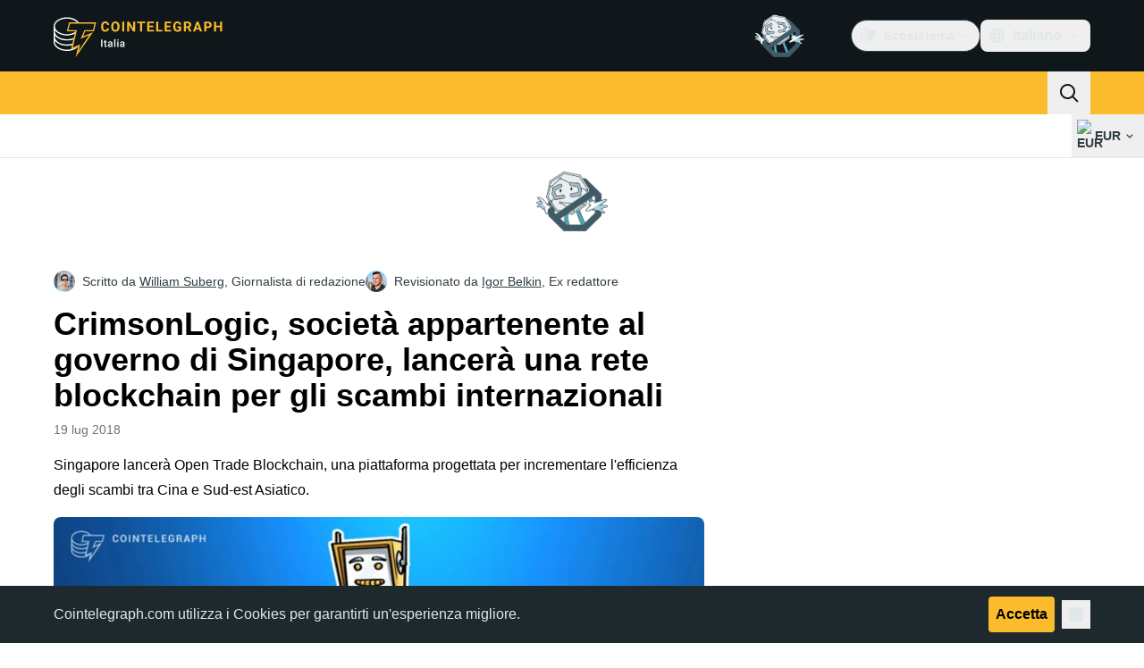

--- FILE ---
content_type: text/javascript; charset=utf-8
request_url: https://it.cointelegraph.com/_duck/ducklings/DbvZDLYC.js
body_size: 1571
content:
import{cb as L,R as w,b9 as v,aT as I,e as c,b as y,L as N,aa as E,y as S,ab as T,ad as B,ac as k,ae as x,A as z,d as D,cc as F,l as f,g as M,c as g,o as d,as as b,C as R,E as C,F as a,ao as l,n as A,D as V,ay as O,Y as q,at as U}from"./C515-5gH.js";import{s as Z}from"./Ch74_plz.js";import{_ as G}from"./rUA9FYR5.js";try{let e=typeof window<"u"?window:typeof global<"u"?global:typeof globalThis<"u"?globalThis:typeof self<"u"?self:{},t=new e.Error().stack;t&&(e._sentryDebugIds=e._sentryDebugIds||{},e._sentryDebugIds[t]="a76af655-42a5-4654-9c0d-3ad01f682e5d",e._sentryDebugIdIdentifier="sentry-dbid-a76af655-42a5-4654-9c0d-3ad01f682e5d")}catch{}const W=L("/_duck/img/graphics/newsletter-widget-icon.png"),h=w(`
    fragment NewsletterConfig on NewslettersConfig {
        subscriptionId
        title
        subheading
        description
        code
        image
    }
`),H=w(`
        query NewsletterConfig($short: String) {
            locale(short: $short) {
                newsletters {
                    ...NewsletterConfig
                }
            }
        }
    `,[h]),p={fr:["64411716475159567"],tr:["64411708903392544"],br:["64411697250567223"],jp:["64411679043093907"],es:["64411660889097247"],ar:["64411626602759420"],de:["64411650431649306"],it:["64411670411216869"],cn:["64411637750171353"],en:["63518551307192135","63518563605939751"]},Y=e=>{var s;const t=[];for(const n of((s=e==null?void 0:e.locale)==null?void 0:s.newsletters)||[]){const r=v(h,n);r&&t.push(r)}return t},J=e=>e.map(t=>t.subscriptionId),K=(e,t)=>{for(const s of e)if(s.code===t)return s;return null},X=(e,t)=>{const s=[];for(const n of e)n.code===t&&s.push(n.subscriptionId);return s},_=e=>p[e]||p.en||[],ee=()=>{const e=I({query:H,pause:!1});return{all:()=>Y(c(e.data)),isLoading:()=>c(e.fetching)}},te=e=>{const t=y(),s=N(!1);return{schema:E(S({email:T(z(),x(),k(),B())}),{message:()=>t.t("in.article.subscription.form.error.invalidEmail")}),initialValues:{email:""},complete:s,submit:async(u,i)=>{try{await Z({email:u.email,listIds:c(e)}),s.value=!0}catch(o){throw i.setErrors({email:t.t("in.article.subscription.form.error.submit")}),o}}}},$=["innerHTML"],se=D({inheritAttrs:!1,__name:"NewsletterSubscriptionFormSubmitButton",props:{variant:{},size:{},state:{}},setup(e){const t=y(),s=F(),n=f(()=>e.variant==="suffix"&&e.size==="md"?"sm":e.variant==="suffix"&&e.size==="lg"||e.variant==="suffix"?"md":e.size),r=f(()=>{switch(e.variant){case"suffix":return"default";default:case"default":return"lg"}}),m=f(()=>({"w-24":e.variant==="suffix"&&e.state==="pending","w-full tablet:w-48":e.variant==="default"&&e.state==="idle","w-full tablet:w-24":e.variant==="default"&&e.state==="pending"})),u=f(()=>({...M({clickable:!1,size:c(n),round:c(r),variant:"primary",color:"primary"}),...c(m),"pointer-events-none":!0}));return(i,o)=>(d(),g(U,null,[i.state==="complete"?(d(),g("span",C({key:0,class:a(u)},a(s),{"data-testid":"footer-subscribe-notification"}),[o[0]||(o[0]=l("svg",{fill:"none",height:"24",viewBox:"0 0 24 24",width:"24",xmlns:"http://www.w3.org/2000/svg"},[l("path",{"clip-rule":"evenodd",d:"M22 12C22 17.5228 17.5228 22 12 22C6.47715 22 2 17.5228 2 12C2 6.47715 6.47715 2 12 2C17.5228 2 22 6.47715 22 12ZM17.4563 8.48746C17.6056 8.25517 17.5384 7.94581 17.3061 7.79649L16.4649 7.25573C16.2326 7.1064 15.9232 7.17366 15.7739 7.40594L10.7706 15.1889L7.97013 11.9216C7.79042 11.7119 7.47477 11.6877 7.26511 11.8674L6.50585 12.5182C6.29619 12.6979 6.27191 13.0135 6.45162 13.2232L9.89312 17.2383C10.4451 17.8823 11.4617 17.8124 11.9203 17.0989L17.4563 8.48746Z",fill:"black","fill-rule":"evenodd"})],-1)),l("span",{class:A({"text-nowrap":!0,"ms-2":i.variant==="default"}),innerHTML:a(t).t("in.article.subscription.form.complete")},null,10,$)],16)):b("",!0),i.state==="pending"?(d(),g("span",C({key:1,class:a(u)},a(s)),o[1]||(o[1]=[l("svg",{class:"animate-spin",fill:"none",height:"24",viewBox:"0 0 24 24",width:"24",xmlns:"http://www.w3.org/2000/svg"},[l("path",{d:"M3.51689 7.75949C3.32596 7.56857 3.00467 7.61792 2.89286 7.86369C2.31942 9.12426 2 10.5248 2 12C2 17.5228 6.47715 22 12 22C13.4752 22 14.8757 21.6806 16.1363 21.1071C16.3821 20.9953 16.4314 20.674 16.2405 20.4831L15.4582 19.7008C15.2564 19.499 14.9533 19.4427 14.6844 19.5385C13.8453 19.8373 12.9417 20 12 20C7.58172 20 4 16.4183 4 12C4 11.0583 4.1627 10.1547 4.46152 9.31556C4.55726 9.04671 4.50095 8.74356 4.29916 8.54176L3.51689 7.75949Z",fill:"black"}),l("path",{d:"M19.7009 15.4582C19.4991 15.2564 19.4428 14.9532 19.5385 14.6844C19.8373 13.8453 20 12.9417 20 12C20 7.58172 16.4183 4 12 4C11.0583 4 10.1547 4.16269 9.3156 4.4615C9.04676 4.55724 8.74361 4.50093 8.54181 4.29914L7.75954 3.51687C7.56862 3.32594 7.61797 3.00464 7.86374 2.89284C9.1243 2.31941 10.5248 2 12 2C17.5228 2 22 6.47715 22 12C22 13.4752 21.6806 14.8757 21.1072 16.1363C20.9954 16.382 20.6741 16.4314 20.4831 16.2405L19.7009 15.4582Z",fill:"black"})],-1)]),16)):b("",!0),i.state==="idle"?(d(),R(a(G),C({key:2,size:a(n),round:a(r),class:[a(m),"shrink-0"],color:"primary",type:"submit",variant:"primary",tabindex:"-1","data-testid":"footer-subscribe-submit-button"},a(s)),{default:V(()=>[O(q(a(t).t("in.article.subscription.form.btn.label")),1)]),_:1},16,["size","round","class"])):b("",!0)],64))}});export{se as _,te as a,K as b,W as c,X as f,_ as g,J as t,ee as u};


--- FILE ---
content_type: text/javascript; charset=utf-8
request_url: https://it.cointelegraph.com/_duck/ducklings/Cos7-Kni.js
body_size: -781
content:
import{b as a,G as o,e as l}from"./C515-5gH.js";try{let e=typeof window<"u"?window:typeof global<"u"?global:typeof globalThis<"u"?globalThis:typeof self<"u"?self:{},t=new e.Error().stack;t&&(e._sentryDebugIds=e._sentryDebugIds||{},e._sentryDebugIds[t]="53927ddc-36aa-4167-ba84-0a56378293f1",e._sentryDebugIdIdentifier="sentry-dbid-53927ddc-36aa-4167-ba84-0a56378293f1")}catch{}const n="USD",f=()=>{const e=a();return o("fiatSymbol",{default:()=>l(e.localeProperties).defaultFiatCode||n})};export{f as u};


--- FILE ---
content_type: text/javascript; charset=utf-8
request_url: https://it.cointelegraph.com/_duck/ducklings/CVk2ugEc.js
body_size: 2663
content:
import{a2 as q,d as w,L as S,l as M,a3 as J,_ as R,N as Y,a1 as Z,a4 as G,b1 as X,c as $,C as B,o as P,F as T,n as _,az as L,Y as N,D as k,ao as O,a8 as A,ay as ee,aC as te,at as ae,aw as ne,e as le}from"./C515-5gH.js";import"./D6a-1yrU.js";import{g as U}from"./C5HMAuj1.js";import{getHeaderMenuButtonClasses as j,getHeaderPopoverClasses as re,getHeaderDropdownItemClasses as oe}from"./C72pWAq8.js";import{o as g,u as se,A as C,i as F,s as ue,a as v,N as V}from"./DCz2WfaA.js";import{w as ie}from"./6GVFCf4o.js";import{f as de,c as I,p as ce,u as fe}from"./VNG9ONmu.js";import{i as me,w as pe,h as ve,v as ge,N as K,_ as z,O as be}from"./Cnh1WxVv.js";import{t as Ie,i as D,l as he}from"./BOVh_I-S.js";try{let a=typeof window<"u"?window:typeof global<"u"?global:typeof globalThis<"u"?globalThis:typeof self<"u"?self:{},d=new a.Error().stack;d&&(a._sentryDebugIds=a._sentryDebugIds||{},a._sentryDebugIds[d]="6a2f5f67-c183-44e0-b1c2-747472180f02",a._sentryDebugIdIdentifier="sentry-dbid-6a2f5f67-c183-44e0-b1c2-747472180f02")}catch{}function ye({container:a,accept:d,walk:f,enabled:m}){q(()=>{let p=a.value;if(!p||m!==void 0&&!m.value)return;let n=me(a);if(!n)return;let e=Object.assign(l=>d(l),{acceptNode:d}),s=n.createTreeWalker(p,NodeFilter.SHOW_ELEMENT,e,!1);for(;s.nextNode();)f(s.currentNode)})}var Te=(a=>(a[a.Open=0]="Open",a[a.Closed=1]="Closed",a))(Te||{}),Se=(a=>(a[a.Pointer=0]="Pointer",a[a.Other=1]="Other",a))(Se||{});function Me(a){requestAnimationFrame(()=>requestAnimationFrame(a))}let W=Symbol("MenuContext");function E(a){let d=G(W,null);if(d===null){let f=new Error(`<${a} /> is missing a parent <Menu /> component.`);throw Error.captureStackTrace&&Error.captureStackTrace(f,E),f}return d}let Re=w({name:"Menu",props:{as:{type:[Object,String],default:"template"}},setup(a,{slots:d,attrs:f}){let m=S(1),p=S(null),n=S(null),e=S([]),s=S(""),l=S(null),h=S(1);function y(t=o=>o){let o=l.value!==null?e.value[l.value]:null,r=be(t(e.value.slice()),b=>g(b.dataRef.domRef)),i=o?r.indexOf(o):null;return i===-1&&(i=null),{items:r,activeItemIndex:i}}let u={menuState:m,buttonRef:p,itemsRef:n,items:e,searchQuery:s,activeItemIndex:l,activationTrigger:h,closeMenu:()=>{m.value=1,l.value=null},openMenu:()=>m.value=0,goToItem(t,o,r){let i=y(),b=de(t===I.Specific?{focus:I.Specific,id:o}:{focus:t},{resolveItems:()=>i.items,resolveActiveIndex:()=>i.activeItemIndex,resolveId:c=>c.id,resolveDisabled:c=>c.dataRef.disabled});s.value="",l.value=b,h.value=r??1,e.value=i.items},search(t){let o=s.value!==""?0:1;s.value+=t.toLowerCase();let r=(l.value!==null?e.value.slice(l.value+o).concat(e.value.slice(0,l.value+o)):e.value).find(b=>b.dataRef.textValue.startsWith(s.value)&&!b.dataRef.disabled),i=r?e.value.indexOf(r):-1;i===-1||i===l.value||(l.value=i,h.value=1)},clearSearch(){s.value=""},registerItem(t,o){let r=y(i=>[...i,{id:t,dataRef:o}]);e.value=r.items,l.value=r.activeItemIndex,h.value=1},unregisterItem(t){let o=y(r=>{let i=r.findIndex(b=>b.id===t);return i!==-1&&r.splice(i,1),r});e.value=o.items,l.value=o.activeItemIndex,h.value=1}};return ie([p,n],(t,o)=>{var r;u.closeMenu(),pe(o,ve.Loose)||(t.preventDefault(),(r=g(p))==null||r.focus())},M(()=>m.value===0)),J(W,u),Ie(M(()=>se(m.value,{0:D.Open,1:D.Closed}))),()=>{let t={open:m.value===0,close:u.closeMenu};return C({ourProps:{},theirProps:a,slot:t,slots:d,attrs:f,name:"Menu"})}}}),ke=w({name:"MenuButton",props:{disabled:{type:Boolean,default:!1},as:{type:[Object,String],default:"button"},id:{type:String,default:null}},setup(a,{attrs:d,slots:f,expose:m}){var p;let n=(p=a.id)!=null?p:`headlessui-menu-button-${F()}`,e=E("MenuButton");m({el:e.buttonRef,$el:e.buttonRef});function s(u){switch(u.key){case v.Space:case v.Enter:case v.ArrowDown:u.preventDefault(),u.stopPropagation(),e.openMenu(),R(()=>{var t;(t=g(e.itemsRef))==null||t.focus({preventScroll:!0}),e.goToItem(I.First)});break;case v.ArrowUp:u.preventDefault(),u.stopPropagation(),e.openMenu(),R(()=>{var t;(t=g(e.itemsRef))==null||t.focus({preventScroll:!0}),e.goToItem(I.Last)});break}}function l(u){switch(u.key){case v.Space:u.preventDefault();break}}function h(u){a.disabled||(e.menuState.value===0?(e.closeMenu(),R(()=>{var t;return(t=g(e.buttonRef))==null?void 0:t.focus({preventScroll:!0})})):(u.preventDefault(),e.openMenu(),Me(()=>{var t;return(t=g(e.itemsRef))==null?void 0:t.focus({preventScroll:!0})})))}let y=ue(M(()=>({as:a.as,type:d.type})),e.buttonRef);return()=>{var u;let t={open:e.menuState.value===0},{...o}=a,r={ref:e.buttonRef,id:n,type:y.value,"aria-haspopup":"menu","aria-controls":(u=g(e.itemsRef))==null?void 0:u.id,"aria-expanded":e.menuState.value===0,onKeydown:s,onKeyup:l,onClick:h};return C({ourProps:r,theirProps:o,slot:t,attrs:d,slots:f,name:"MenuButton"})}}}),we=w({name:"MenuItems",props:{as:{type:[Object,String],default:"div"},static:{type:Boolean,default:!1},unmount:{type:Boolean,default:!0},id:{type:String,default:null}},setup(a,{attrs:d,slots:f,expose:m}){var p;let n=(p=a.id)!=null?p:`headlessui-menu-items-${F()}`,e=E("MenuItems"),s=S(null);m({el:e.itemsRef,$el:e.itemsRef}),ye({container:M(()=>g(e.itemsRef)),enabled:M(()=>e.menuState.value===0),accept(t){return t.getAttribute("role")==="menuitem"?NodeFilter.FILTER_REJECT:t.hasAttribute("role")?NodeFilter.FILTER_SKIP:NodeFilter.FILTER_ACCEPT},walk(t){t.setAttribute("role","none")}});function l(t){var o;switch(s.value&&clearTimeout(s.value),t.key){case v.Space:if(e.searchQuery.value!=="")return t.preventDefault(),t.stopPropagation(),e.search(t.key);case v.Enter:if(t.preventDefault(),t.stopPropagation(),e.activeItemIndex.value!==null){let r=e.items.value[e.activeItemIndex.value];(o=g(r.dataRef.domRef))==null||o.click()}e.closeMenu(),z(g(e.buttonRef));break;case v.ArrowDown:return t.preventDefault(),t.stopPropagation(),e.goToItem(I.Next);case v.ArrowUp:return t.preventDefault(),t.stopPropagation(),e.goToItem(I.Previous);case v.Home:case v.PageUp:return t.preventDefault(),t.stopPropagation(),e.goToItem(I.First);case v.End:case v.PageDown:return t.preventDefault(),t.stopPropagation(),e.goToItem(I.Last);case v.Escape:t.preventDefault(),t.stopPropagation(),e.closeMenu(),R(()=>{var r;return(r=g(e.buttonRef))==null?void 0:r.focus({preventScroll:!0})});break;case v.Tab:t.preventDefault(),t.stopPropagation(),e.closeMenu(),R(()=>ge(g(e.buttonRef),t.shiftKey?K.Previous:K.Next));break;default:t.key.length===1&&(e.search(t.key),s.value=setTimeout(()=>e.clearSearch(),350));break}}function h(t){switch(t.key){case v.Space:t.preventDefault();break}}let y=he(),u=M(()=>y!==null?(y.value&D.Open)===D.Open:e.menuState.value===0);return()=>{var t,o;let r={open:e.menuState.value===0},{...i}=a,b={"aria-activedescendant":e.activeItemIndex.value===null||(t=e.items.value[e.activeItemIndex.value])==null?void 0:t.id,"aria-labelledby":(o=g(e.buttonRef))==null?void 0:o.id,id:n,onKeydown:l,onKeyup:h,role:"menu",tabIndex:0,ref:e.itemsRef};return C({ourProps:b,theirProps:i,slot:r,attrs:d,slots:f,features:V.RenderStrategy|V.Static,visible:u.value,name:"MenuItems"})}}}),xe=w({name:"MenuItem",inheritAttrs:!1,props:{as:{type:[Object,String],default:"template"},disabled:{type:Boolean,default:!1},id:{type:String,default:null}},setup(a,{slots:d,attrs:f,expose:m}){var p;let n=(p=a.id)!=null?p:`headlessui-menu-item-${F()}`,e=E("MenuItem"),s=S(null);m({el:s,$el:s});let l=M(()=>e.activeItemIndex.value!==null?e.items.value[e.activeItemIndex.value].id===n:!1),h=ce(s),y=M(()=>({disabled:a.disabled,get textValue(){return h()},domRef:s}));Y(()=>e.registerItem(n,y)),Z(()=>e.unregisterItem(n)),q(()=>{e.menuState.value===0&&l.value&&e.activationTrigger.value!==0&&R(()=>{var c,x;return(x=(c=g(s))==null?void 0:c.scrollIntoView)==null?void 0:x.call(c,{block:"nearest"})})});function u(c){if(a.disabled)return c.preventDefault();e.closeMenu(),z(g(e.buttonRef))}function t(){if(a.disabled)return e.goToItem(I.Nothing);e.goToItem(I.Specific,n)}let o=fe();function r(c){o.update(c)}function i(c){o.wasMoved(c)&&(a.disabled||l.value||e.goToItem(I.Specific,n,0))}function b(c){o.wasMoved(c)&&(a.disabled||l.value&&e.goToItem(I.Nothing))}return()=>{let{disabled:c,...x}=a,Q={active:l.value,disabled:c,close:e.closeMenu};return C({ourProps:{id:n,ref:s,role:"menuitem",tabIndex:c===!0?void 0:-1,"aria-disabled":c===!0?!0:void 0,onClick:u,onFocus:t,onPointerenter:r,onMouseenter:r,onPointermove:i,onMousemove:i,onPointerleave:b,onMouseleave:b},theirProps:{...f,...x},slot:Q,attrs:f,slots:d,name:"MenuItem"})}}});const H=()=>navigator.maxTouchPoints>0,Pe=["href","rel","target","data-gtm-locator"],_e=["onMouseleave"],De=["href","target","rel"],Ue=w({__name:"NavbarMenuItem",props:{item:{},index:{}},setup(a){const d=X("menuButton");let f;const m=()=>{var s;if(H())return;clearTimeout(f);const n=(s=le(d))==null?void 0:s.$el,e=document.querySelector('[type="button"][aria-haspopup="menu"][aria-expanded="true"]');(n==null?void 0:n.ariaExpanded)==="false"&&(e==null||e.click(),n.click())},p=n=>{H()||(clearTimeout(f),f=setTimeout(n,150))};return(n,e)=>n.item.getChildren().length===0?(P(),$("a",{key:0,class:_(T(j)("lg")),href:n.item.getUrl(),rel:T(L)(n.item.getUrl()),target:U(n.item),"data-gtm-locator":`main_menu_head_${n.index}`,"data-testid":"menu-item"},N(n.item.getTitle()),11,Pe)):(P(),B(T(Re),{key:1},{default:k(({close:s})=>[O("div",{class:"relative",onMouseenter:m,onMouseleave:l=>p(s)},[A(T(ke),{ref:"menuButton",class:_(["cursor-default text-base text-ct-ds-fg-strong",T(j)("lg")]),"data-gtm-locator":`main_menu_head_${n.index}`,"data-testid":"menu-item"},{default:k(()=>[ee(N(n.item.getTitle()),1)]),_:1},8,["class","data-gtm-locator"]),A(te,{enterFromClass:"transform opacity-0 ease-in",enterActiveClass:"transition",leaveActiveClass:"transition",leaveToClass:"transform opacity-0 ease-out"},{default:k(()=>[A(T(we),{"data-ct-theme":"light",class:"absolute z-20 bg-transparent pt-2 focus:outline-none","data-testid":"sub-menu-items"},{default:k(()=>[O("div",{class:_([T(re)(),"!mt-0"])},[(P(!0),$(ae,null,ne(n.item.getChildren(),l=>(P(),B(T(xe),{key:l.getId(),class:_([T(oe)("lg"),"block whitespace-nowrap text-base text-ct-ds-fg-default"]),"data-gtm-locator":`main_menu_head_${n.index}_${l.getTitle()}`},{default:k(()=>[O("a",{href:l.getUrl(),target:U(l),rel:T(L)(l.getUrl()),"data-testid":"sub-menu-item"},N(l.getTitle()),9,De)]),_:2},1032,["class","data-gtm-locator"]))),128))],2)]),_:1})]),_:1})],40,_e)]),_:1}))}});export{Ue as _};


--- FILE ---
content_type: text/javascript; charset=utf-8
request_url: https://it.cointelegraph.com/_duck/ducklings/wE-S1Y_c.js
body_size: -742
content:
import{d as n,r as s}from"./CrX3UDWb.js";import"./C515-5gH.js";try{let e=typeof window<"u"?window:typeof global<"u"?global:typeof globalThis<"u"?globalThis:typeof self<"u"?self:{},r=new e.Error().stack;r&&(e._sentryDebugIds=e._sentryDebugIds||{},e._sentryDebugIds[r]="13467b05-38ae-47a2-8ba1-5828f73db0b7",e._sentryDebugIdIdentifier="sentry-dbid-13467b05-38ae-47a2-8ba1-5828f73db0b7")}catch{}const g=e=>(e=n(e),s(`/images/logo/${e}.png`)),o=e=>s(`/images/logo/memecurrencies/${e}.png`),d=(e,r)=>(e=n(e),r=n(r),s(`/images/chart/weekly/${e}-${r}.svg`));export{o as a,d as b,g};


--- FILE ---
content_type: text/javascript; charset=utf-8
request_url: https://it.cointelegraph.com/_duck/ducklings/DMZyZfvh.js
body_size: 10824
content:
import{d as Et,t as Xe,aI as Qt,bn as Zt,l as E,a4 as Ft,e as y,L as Z,k as Te,F as w,N as wt,aD as Me,b8 as ye,bo as en,aJ as tn,aR as Be,a2 as nn,_ as re,M as rn,a3 as Qe,bp as ln,bq as an,br as un,bs as on,H as sn,C as cn,o as dn,D as fn,r as vn,bt as mn,bu as hn}from"./C515-5gH.js";try{let e=typeof window<"u"?window:typeof global<"u"?global:typeof globalThis<"u"?globalThis:typeof self<"u"?self:{},t=new e.Error().stack;t&&(e._sentryDebugIds=e._sentryDebugIds||{},e._sentryDebugIds[t]="355cdd9d-749e-4010-afe8-15ad89bc69cb",e._sentryDebugIdIdentifier="sentry-dbid-355cdd9d-749e-4010-afe8-15ad89bc69cb")}catch{}/**
  * vee-validate v4.14.7
  * (c) 2024 Abdelrahman Awad
  * @license MIT
  */function H(e){return typeof e=="function"}function Pt(e){return e==null}const be=e=>e!==null&&!!e&&typeof e=="object"&&!Array.isArray(e);function lt(e){return Number(e)>=0}function yn(e){const t=parseFloat(e);return isNaN(t)?e:t}function bn(e){return typeof e=="object"&&e!==null}function gn(e){return e==null?e===void 0?"[object Undefined]":"[object Null]":Object.prototype.toString.call(e)}function ft(e){if(!bn(e)||gn(e)!=="[object Object]")return!1;if(Object.getPrototypeOf(e)===null)return!0;let t=e;for(;Object.getPrototypeOf(t)!==null;)t=Object.getPrototypeOf(t);return Object.getPrototypeOf(e)===t}function Ae(e,t){return Object.keys(t).forEach(n=>{if(ft(t[n])&&ft(e[n])){e[n]||(e[n]={}),Ae(e[n],t[n]);return}e[n]=t[n]}),e}function _e(e){const t=e.split(".");if(!t.length)return"";let n=String(t[0]);for(let r=1;r<t.length;r++){if(lt(t[r])){n+=`[${t[r]}]`;continue}n+=`.${t[r]}`}return n}const pn={};function On(e){return pn[e]}function vt(e,t,n){typeof n.value=="object"&&(n.value=A(n.value)),!n.enumerable||n.get||n.set||!n.configurable||!n.writable||t==="__proto__"?Object.defineProperty(e,t,n):e[t]=n.value}function A(e){if(typeof e!="object")return e;var t=0,n,r,a,u=Object.prototype.toString.call(e);if(u==="[object Object]"?a=Object.create(e.__proto__||null):u==="[object Array]"?a=Array(e.length):u==="[object Set]"?(a=new Set,e.forEach(function(c){a.add(A(c))})):u==="[object Map]"?(a=new Map,e.forEach(function(c,s){a.set(A(s),A(c))})):u==="[object Date]"?a=new Date(+e):u==="[object RegExp]"?a=new RegExp(e.source,e.flags):u==="[object DataView]"?a=new e.constructor(A(e.buffer)):u==="[object ArrayBuffer]"?a=e.slice(0):u.slice(-6)==="Array]"&&(a=new e.constructor(e)),a){for(r=Object.getOwnPropertySymbols(e);t<r.length;t++)vt(a,r[t],Object.getOwnPropertyDescriptor(e,r[t]));for(t=0,r=Object.getOwnPropertyNames(e);t<r.length;t++)Object.hasOwnProperty.call(a,n=r[t])&&a[n]===e[n]||vt(a,n,Object.getOwnPropertyDescriptor(e,n))}return a||e}const Ee=Symbol("vee-validate-form"),Vn=Symbol("vee-validate-form-context"),It=Symbol("vee-validate-field-instance"),mt=Symbol("Default empty value"),Sn=typeof window<"u";function Ze(e){return H(e)&&!!e.__locatorRef}function ee(e){return!!e&&H(e.parse)&&e.__type==="VVTypedSchema"}function Ne(e){return!!e&&H(e.validate)}function Ct(e){return e==="checkbox"||e==="radio"}function _n(e){return be(e)||Array.isArray(e)}function jn(e){return Array.isArray(e)?e.length===0:be(e)&&Object.keys(e).length===0}function Fe(e){return/^\[.+\]$/i.test(e)}function An(e){return Tt(e)&&e.multiple}function Tt(e){return e.tagName==="SELECT"}function Mt(e){return at(e)&&e.target&&"submit"in e.target}function at(e){return e?!!(typeof Event<"u"&&H(Event)&&e instanceof Event||e&&e.srcElement):!1}function L(e,t){if(e===t)return!0;if(e&&t&&typeof e=="object"&&typeof t=="object"){if(e.constructor!==t.constructor)return!1;var n,r,a;if(Array.isArray(e)){if(n=e.length,n!=t.length)return!1;for(r=n;r--!==0;)if(!L(e[r],t[r]))return!1;return!0}if(e instanceof Map&&t instanceof Map){if(e.size!==t.size)return!1;for(r of e.entries())if(!t.has(r[0]))return!1;for(r of e.entries())if(!L(r[1],t.get(r[0])))return!1;return!0}if(yt(e)&&yt(t))return!(e.size!==t.size||e.name!==t.name||e.lastModified!==t.lastModified||e.type!==t.type);if(e instanceof Set&&t instanceof Set){if(e.size!==t.size)return!1;for(r of e.entries())if(!t.has(r[0]))return!1;return!0}if(ArrayBuffer.isView(e)&&ArrayBuffer.isView(t)){if(n=e.length,n!=t.length)return!1;for(r=n;r--!==0;)if(e[r]!==t[r])return!1;return!0}if(e.constructor===RegExp)return e.source===t.source&&e.flags===t.flags;if(e.valueOf!==Object.prototype.valueOf)return e.valueOf()===t.valueOf();if(e.toString!==Object.prototype.toString)return e.toString()===t.toString();if(a=Object.keys(e),n=a.length-ht(e,a),n!==Object.keys(t).length-ht(t,Object.keys(t)))return!1;for(r=n;r--!==0;)if(!Object.prototype.hasOwnProperty.call(t,a[r]))return!1;for(r=n;r--!==0;){var u=a[r];if(!L(e[u],t[u]))return!1}return!0}return e!==e&&t!==t}function ht(e,t){let n=0;for(let a=t.length;a--!==0;){var r=t[a];e[r]===void 0&&n++}return n}function yt(e){return Sn?e instanceof File:!1}function Ue(e){return Fe(e)?e.replace(/\[|\]/gi,""):e}function G(e,t,n){return e?Fe(t)?e[Ue(t)]:(t||"").split(/\.|\[(\d+)\]/).filter(Boolean).reduce((a,u)=>_n(a)&&u in a?a[u]:n,e):n}function de(e,t,n){if(Fe(t)){e[Ue(t)]=n;return}const r=t.split(/\.|\[(\d+)\]/).filter(Boolean);let a=e;for(let u=0;u<r.length;u++){if(u===r.length-1){a[r[u]]=n;return}(!(r[u]in a)||Pt(a[r[u]]))&&(a[r[u]]=lt(r[u+1])?[]:{}),a=a[r[u]]}}function Ye(e,t){if(Array.isArray(e)&&lt(t)){e.splice(Number(t),1);return}be(e)&&delete e[t]}function bt(e,t){if(Fe(t)){delete e[Ue(t)];return}const n=t.split(/\.|\[(\d+)\]/).filter(Boolean);let r=e;for(let u=0;u<n.length;u++){if(u===n.length-1){Ye(r,n[u]);break}if(!(n[u]in r)||Pt(r[n[u]]))break;r=r[n[u]]}const a=n.map((u,c)=>G(e,n.slice(0,c).join(".")));for(let u=a.length-1;u>=0;u--)if(jn(a[u])){if(u===0){Ye(e,n[0]);continue}Ye(a[u-1],n[u-1])}}function K(e){return Object.keys(e)}function De(e,t=void 0){const n=Be();return(n==null?void 0:n.provides[e])||Ft(e,t)}function gt(e,t,n){if(Array.isArray(e)){const r=[...e],a=r.findIndex(u=>L(u,t));return a>=0?r.splice(a,1):r.push(t),r}return L(e,t)?n:t}function pt(e,t=0){let n=null,r=[];return function(...a){return n&&clearTimeout(n),n=setTimeout(()=>{const u=e(...a);r.forEach(c=>c(u)),r=[]},t),new Promise(u=>r.push(u))}}function En(e,t){return be(t)&&t.number?yn(e):e}function et(e,t){let n;return async function(...a){const u=e(...a);n=u;const c=await u;return u!==n?c:(n=void 0,t(c,a))}}function tt(e){return Array.isArray(e)?e:e?[e]:[]}function Pe(e,t){const n={};for(const r in e)t.includes(r)||(n[r]=e[r]);return n}function Fn(e){let t=null,n=[];return function(...r){const a=re(()=>{if(t!==a)return;const u=e(...r);n.forEach(c=>c(u)),n=[],t=null});return t=a,new Promise(u=>n.push(u))}}function wn(e,t,n){return t.slots.default?typeof e=="string"||!e?t.slots.default(n()):{default:()=>{var r,a;return(a=(r=t.slots).default)===null||a===void 0?void 0:a.call(r,n())}}:t.slots.default}function Je(e){if(Nt(e))return e._value}function Nt(e){return"_value"in e}function Pn(e){return e.type==="number"||e.type==="range"?Number.isNaN(e.valueAsNumber)?e.value:e.valueAsNumber:e.value}function Re(e){if(!at(e))return e;const t=e.target;if(Ct(t.type)&&Nt(t))return Je(t);if(t.type==="file"&&t.files){const n=Array.from(t.files);return t.multiple?n:n[0]}if(An(t))return Array.from(t.options).filter(n=>n.selected&&!n.disabled).map(Je);if(Tt(t)){const n=Array.from(t.options).find(r=>r.selected);return n?Je(n):t.value}return Pn(t)}function Rt(e){const t={};return Object.defineProperty(t,"_$$isNormalized",{value:!0,writable:!1,enumerable:!1,configurable:!1}),e?be(e)&&e._$$isNormalized?e:be(e)?Object.keys(e).reduce((n,r)=>{const a=In(e[r]);return e[r]!==!1&&(n[r]=Ot(a)),n},t):typeof e!="string"?t:e.split("|").reduce((n,r)=>{const a=Cn(r);return a.name&&(n[a.name]=Ot(a.params)),n},t):t}function In(e){return e===!0?[]:Array.isArray(e)||be(e)?e:[e]}function Ot(e){const t=n=>typeof n=="string"&&n[0]==="@"?Tn(n.slice(1)):n;return Array.isArray(e)?e.map(t):e instanceof RegExp?[e]:Object.keys(e).reduce((n,r)=>(n[r]=t(e[r]),n),{})}const Cn=e=>{let t=[];const n=e.split(":")[0];return e.includes(":")&&(t=e.split(":").slice(1).join(":").split(",")),{name:n,params:t}};function Tn(e){const t=n=>{var r;return(r=G(n,e))!==null&&r!==void 0?r:n[e]};return t.__locatorRef=e,t}function Mn(e){return Array.isArray(e)?e.filter(Ze):K(e).filter(t=>Ze(e[t])).map(t=>e[t])}const Nn={generateMessage:({field:e})=>`${e} is not valid.`,bails:!0,validateOnBlur:!0,validateOnChange:!0,validateOnInput:!1,validateOnModelUpdate:!0};let nt=Object.assign({},Nn);const je=()=>nt,Rn=e=>{nt=Object.assign(Object.assign({},nt),e)},cr=Rn;async function kt(e,t,n={}){const r=n==null?void 0:n.bails,a={name:(n==null?void 0:n.name)||"{field}",rules:t,label:n==null?void 0:n.label,bails:r??!0,formData:(n==null?void 0:n.values)||{}},u=await kn(a,e);return Object.assign(Object.assign({},u),{valid:!u.errors.length})}async function kn(e,t){const n=e.rules;if(ee(n)||Ne(n))return Un(t,Object.assign(Object.assign({},e),{rules:n}));if(H(n)||Array.isArray(n)){const s={field:e.label||e.name,name:e.name,label:e.label,form:e.formData,value:t},f=Array.isArray(n)?n:[n],d=f.length,h=[];for(let S=0;S<d;S++){const j=f[S],p=await j(t,s);if(!(typeof p!="string"&&!Array.isArray(p)&&p)){if(Array.isArray(p))h.push(...p);else{const $=typeof p=="string"?p:Ut(s);h.push($)}if(e.bails)return{errors:h}}}return{errors:h}}const r=Object.assign(Object.assign({},e),{rules:Rt(n)}),a=[],u=Object.keys(r.rules),c=u.length;for(let s=0;s<c;s++){const f=u[s],d=await Dn(r,t,{name:f,params:r.rules[f]});if(d.error&&(a.push(d.error),e.bails))return{errors:a}}return{errors:a}}function Bn(e){return!!e&&e.name==="ValidationError"}function Bt(e){return{__type:"VVTypedSchema",async parse(n,r){var a;try{return{output:await e.validate(n,{abortEarly:!1,context:(r==null?void 0:r.formData)||{}}),errors:[]}}catch(u){if(!Bn(u))throw u;if(!(!((a=u.inner)===null||a===void 0)&&a.length)&&u.errors.length)return{errors:[{path:u.path,errors:u.errors}]};const c=u.inner.reduce((s,f)=>{const d=f.path||"";return s[d]||(s[d]={errors:[],path:d}),s[d].errors.push(...f.errors),s},{});return{errors:Object.values(c)}}}}}async function Un(e,t){const r=await(ee(t.rules)?t.rules:Bt(t.rules)).parse(e,{formData:t.formData}),a=[];for(const u of r.errors)u.errors.length&&a.push(...u.errors);return{value:r.value,errors:a}}async function Dn(e,t,n){const r=On(n.name);if(!r)throw new Error(`No such validator '${n.name}' exists.`);const a=$n(n.params,e.formData),u={field:e.label||e.name,name:e.name,label:e.label,value:t,form:e.formData,rule:Object.assign(Object.assign({},n),{params:a})},c=await r(t,a,u);return typeof c=="string"?{error:c}:{error:c?void 0:Ut(u)}}function Ut(e){const t=je().generateMessage;return t?t(e):"Field is invalid"}function $n(e,t){const n=r=>Ze(r)?r(t):r;return Array.isArray(e)?e.map(n):Object.keys(e).reduce((r,a)=>(r[a]=n(e[a]),r),{})}async function zn(e,t){const r=await(ee(e)?e:Bt(e)).parse(A(t),{formData:A(t)}),a={},u={};for(const c of r.errors){const s=c.errors,f=(c.path||"").replace(/\["(\d+)"\]/g,(d,h)=>`[${h}]`);a[f]={valid:!s.length,errors:s},s.length&&(u[f]=s[0])}return{valid:!r.errors.length,results:a,errors:u,values:r.value,source:"schema"}}async function xn(e,t,n){const a=K(e).map(async d=>{var h,S,j;const p=(h=n==null?void 0:n.names)===null||h===void 0?void 0:h[d],T=await kt(G(t,d),e[d],{name:(p==null?void 0:p.name)||d,label:p==null?void 0:p.label,values:t,bails:(j=(S=n==null?void 0:n.bailsMap)===null||S===void 0?void 0:S[d])!==null&&j!==void 0?j:!0});return Object.assign(Object.assign({},T),{path:d})});let u=!0;const c=await Promise.all(a),s={},f={};for(const d of c)s[d.path]={valid:d.valid,errors:d.errors},d.valid||(u=!1,f[d.path]=d.errors[0]);return{valid:u,results:s,errors:f,source:"schema"}}let Vt=0;function Ln(e,t){const{value:n,initialValue:r,setInitialValue:a}=qn(e,t.modelValue,t.form);if(!t.form){let f=function(p){var T;"value"in p&&(n.value=p.value),"errors"in p&&h(p.errors),"touched"in p&&(j.touched=(T=p.touched)!==null&&T!==void 0?T:j.touched),"initialValue"in p&&a(p.initialValue)};const{errors:d,setErrors:h}=Gn(),S=Vt>=Number.MAX_SAFE_INTEGER?0:++Vt,j=Hn(n,r,d,t.schema);return{id:S,path:e,value:n,initialValue:r,meta:j,flags:{pendingUnmount:{[S]:!1},pendingReset:!1},errors:d,setState:f}}const u=t.form.createPathState(e,{bails:t.bails,label:t.label,type:t.type,validate:t.validate,schema:t.schema}),c=E(()=>u.errors);function s(f){var d,h,S;"value"in f&&(n.value=f.value),"errors"in f&&((d=t.form)===null||d===void 0||d.setFieldError(w(e),f.errors)),"touched"in f&&((h=t.form)===null||h===void 0||h.setFieldTouched(w(e),(S=f.touched)!==null&&S!==void 0?S:!1)),"initialValue"in f&&a(f.initialValue)}return{id:Array.isArray(u.id)?u.id[u.id.length-1]:u.id,path:e,value:n,errors:c,meta:u,initialValue:r,flags:u.__flags,setState:s}}function qn(e,t,n){const r=Z(w(t));function a(){return n?G(n.initialValues.value,w(e),w(r)):w(r)}function u(d){if(!n){r.value=d;return}n.setFieldInitialValue(w(e),d,!0)}const c=E(a);if(!n)return{value:Z(a()),initialValue:c,setInitialValue:u};const s=Wn(t,n,c,e);return n.stageInitialValue(w(e),s,!0),{value:E({get(){return G(n.values,w(e))},set(d){n.setFieldValue(w(e),d,!1)}}),initialValue:c,setInitialValue:u}}function Wn(e,t,n,r){return Me(e)?w(e):e!==void 0?e:G(t.values,w(r),w(n))}function Hn(e,t,n,r){const a=E(()=>{var c,s,f;return(f=(s=(c=y(r))===null||c===void 0?void 0:c.describe)===null||s===void 0?void 0:s.call(c).required)!==null&&f!==void 0?f:!1}),u=Te({touched:!1,pending:!1,valid:!0,required:a,validated:!!w(n).length,initialValue:E(()=>w(t)),dirty:E(()=>!L(w(e),w(t)))});return ye(n,c=>{u.valid=!c.length},{immediate:!0,flush:"sync"}),u}function Gn(){const e=Z([]);return{errors:e,setErrors:t=>{e.value=tt(t)}}}function dr(e,t,n){return Ct(n==null?void 0:n.type)?Yn(e,t,n):Dt(e,t,n)}function Dt(e,t,n){const{initialValue:r,validateOnMount:a,bails:u,type:c,checkedValue:s,label:f,validateOnValueUpdate:d,uncheckedValue:h,controlled:S,keepValueOnUnmount:j,syncVModel:p,form:T}=Kn(n),$=S?De(Ee):void 0,_=T||$,z=E(()=>_e(y(e))),B=E(()=>{if(y(_==null?void 0:_.schema))return;const V=w(t);return Ne(V)||ee(V)||H(V)||Array.isArray(V)?V:Rt(V)}),ge=!H(B.value)&&ee(y(t)),{id:ie,value:le,initialValue:te,meta:N,setState:ae,errors:pe,flags:ue}=Ln(z,{modelValue:r,form:_,bails:u,label:f,type:c,validate:B.value?k:void 0,schema:ge?t:void 0}),q=E(()=>pe.value[0]);p&&Jn({value:le,prop:p,handleChange:F,shouldValidate:()=>d&&!ue.pendingReset});const oe=(m,V=!1)=>{N.touched=!0,V&&X()};async function fe(m){var V,I;if(_!=null&&_.validateSchema){const{results:P}=await _.validateSchema(m);return(V=P[y(z)])!==null&&V!==void 0?V:{valid:!0,errors:[]}}return B.value?kt(le.value,B.value,{name:y(z),label:y(f),values:(I=_==null?void 0:_.values)!==null&&I!==void 0?I:{},bails:u}):{valid:!0,errors:[]}}const X=et(async()=>(N.pending=!0,N.validated=!0,fe("validated-only")),m=>(ue.pendingUnmount[x.id]||(ae({errors:m.errors}),N.pending=!1,N.valid=m.valid),m)),Q=et(async()=>fe("silent"),m=>(N.valid=m.valid,m));function k(m){return(m==null?void 0:m.mode)==="silent"?Q():X()}function F(m,V=!0){const I=Re(m);Ve(I,V)}wt(()=>{if(a)return X();(!_||!_.validateSchema)&&Q()});function ve(m){N.touched=m}function se(m){var V;const I=m&&"value"in m?m.value:te.value;ae({value:A(I),initialValue:A(I),touched:(V=m==null?void 0:m.touched)!==null&&V!==void 0?V:!1,errors:(m==null?void 0:m.errors)||[]}),N.pending=!1,N.validated=!1,Q()}const me=Be();function Ve(m,V=!0){le.value=me&&p?En(m,me.props.modelModifiers):m,(V?X:Q)()}function we(m){ae({errors:Array.isArray(m)?m:[m]})}const ut=E({get(){return le.value},set(m){Ve(m,d)}}),x={id:ie,name:z,label:f,value:ut,meta:N,errors:pe,errorMessage:q,type:c,checkedValue:s,uncheckedValue:h,bails:u,keepValueOnUnmount:j,resetField:se,handleReset:()=>se(),validate:k,handleChange:F,handleBlur:oe,setState:ae,setTouched:ve,setErrors:we,setValue:Ve};if(Qe(It,x),Me(t)&&typeof w(t)!="function"&&ye(t,(m,V)=>{L(m,V)||(N.validated?X():Q())},{deep:!0}),!_)return x;const $e=E(()=>{const m=B.value;return!m||H(m)||Ne(m)||ee(m)||Array.isArray(m)?{}:Object.keys(m).reduce((V,I)=>{const P=Mn(m[I]).map(ce=>ce.__locatorRef).reduce((ce,ne)=>{const Y=G(_.values,ne)||_.values[ne];return Y!==void 0&&(ce[ne]=Y),ce},{});return Object.assign(V,P),V},{})});return ye($e,(m,V)=>{if(!Object.keys(m).length)return;!L(m,V)&&(N.validated?X():Q())}),tn(()=>{var m;const V=(m=y(x.keepValueOnUnmount))!==null&&m!==void 0?m:y(_.keepValuesOnUnmount),I=y(z);if(V||!_||ue.pendingUnmount[x.id]){_==null||_.removePathState(I,ie);return}ue.pendingUnmount[x.id]=!0;const P=_.getPathState(I);if(Array.isArray(P==null?void 0:P.id)&&(P!=null&&P.multiple)?P!=null&&P.id.includes(x.id):(P==null?void 0:P.id)===x.id){if(P!=null&&P.multiple&&Array.isArray(P.value)){const ne=P.value.findIndex(Y=>L(Y,y(x.checkedValue)));if(ne>-1){const Y=[...P.value];Y.splice(ne,1),_.setFieldValue(I,Y)}Array.isArray(P.id)&&P.id.splice(P.id.indexOf(x.id),1)}else _.unsetPathValue(y(z));_.removePathState(I,ie)}}),x}function Kn(e){const t=()=>({initialValue:void 0,validateOnMount:!1,bails:!0,label:void 0,validateOnValueUpdate:!0,keepValueOnUnmount:void 0,syncVModel:!1,controlled:!0}),n=!!(e!=null&&e.syncVModel),r=typeof(e==null?void 0:e.syncVModel)=="string"?e.syncVModel:(e==null?void 0:e.modelPropName)||"modelValue",a=n&&!("initialValue"in(e||{}))?rt(Be(),r):e==null?void 0:e.initialValue;if(!e)return Object.assign(Object.assign({},t()),{initialValue:a});const u="valueProp"in e?e.valueProp:e.checkedValue,c="standalone"in e?!e.standalone:e.controlled,s=(e==null?void 0:e.modelPropName)||(e==null?void 0:e.syncVModel)||!1;return Object.assign(Object.assign(Object.assign({},t()),e||{}),{initialValue:a,controlled:c??!0,checkedValue:u,syncVModel:s})}function Yn(e,t,n){const r=n!=null&&n.standalone?void 0:De(Ee),a=n==null?void 0:n.checkedValue,u=n==null?void 0:n.uncheckedValue;function c(s){const f=s.handleChange,d=E(()=>{const S=y(s.value),j=y(a);return Array.isArray(S)?S.findIndex(p=>L(p,j))>=0:L(j,S)});function h(S,j=!0){var p,T;if(d.value===((p=S==null?void 0:S.target)===null||p===void 0?void 0:p.checked)){j&&s.validate();return}const $=y(e),_=r==null?void 0:r.getPathState($),z=Re(S);let B=(T=y(a))!==null&&T!==void 0?T:z;r&&(_!=null&&_.multiple)&&_.type==="checkbox"?B=gt(G(r.values,$)||[],B,void 0):(n==null?void 0:n.type)==="checkbox"&&(B=gt(y(s.value),B,y(u))),f(B,j)}return Object.assign(Object.assign({},s),{checked:d,checkedValue:a,uncheckedValue:u,handleChange:h})}return c(Dt(e,t,n))}function Jn({prop:e,value:t,handleChange:n,shouldValidate:r}){const a=Be();if(!a||!e)return;const u=typeof e=="string"?e:"modelValue",c=`update:${u}`;u in a.props&&(ye(t,s=>{L(s,rt(a,u))||a.emit(c,s)}),ye(()=>rt(a,u),s=>{if(s===mt&&t.value===void 0)return;const f=s===mt?void 0:s;L(f,t.value)||n(f,r())}))}function rt(e,t){if(e)return e.props[t]}let Xn=0;const Ie=["bails","fieldsCount","id","multiple","type","validate"];function $t(e){const t=(e==null?void 0:e.initialValues)||{},n=Object.assign({},y(t)),r=w(e==null?void 0:e.validationSchema);return r&&ee(r)&&H(r.cast)?A(r.cast(n)||{}):A(n)}function Qn(e){var t;const n=Xn++,r=(e==null?void 0:e.name)||"Form";let a=0;const u=Z(!1),c=Z(!1),s=Z(0),f=[],d=Te($t(e)),h=Z([]),S=Z({}),j=Z({}),p=Fn(()=>{j.value=h.value.reduce((l,i)=>(l[_e(y(i.path))]=i,l),{})});function T(l,i){const o=F(l);if(!o){typeof l=="string"&&(S.value[_e(l)]=tt(i));return}if(typeof l=="string"){const v=_e(l);S.value[v]&&delete S.value[v]}o.errors=tt(i),o.valid=!o.errors.length}function $(l){K(l).forEach(i=>{T(i,l[i])})}e!=null&&e.initialErrors&&$(e.initialErrors);const _=E(()=>{const l=h.value.reduce((i,o)=>(o.errors.length&&(i[y(o.path)]=o.errors),i),{});return Object.assign(Object.assign({},S.value),l)}),z=E(()=>K(_.value).reduce((l,i)=>{const o=_.value[i];return o!=null&&o.length&&(l[i]=o[0]),l},{})),B=E(()=>h.value.reduce((l,i)=>(l[y(i.path)]={name:y(i.path)||"",label:i.label||""},l),{})),ge=E(()=>h.value.reduce((l,i)=>{var o;return l[y(i.path)]=(o=i.bails)!==null&&o!==void 0?o:!0,l},{})),ie=Object.assign({},(e==null?void 0:e.initialErrors)||{}),le=(t=e==null?void 0:e.keepValuesOnUnmount)!==null&&t!==void 0?t:!1,{initialValues:te,originalInitialValues:N,setInitialValues:ae}=er(h,d,e),pe=Zn(h,d,N,z),ue=E(()=>h.value.reduce((l,i)=>{const o=G(d,y(i.path));return de(l,y(i.path),o),l},{})),q=e==null?void 0:e.validationSchema;function oe(l,i){var o,v;const g=E(()=>G(te.value,y(l))),O=j.value[y(l)],b=(i==null?void 0:i.type)==="checkbox"||(i==null?void 0:i.type)==="radio";if(O&&b){O.multiple=!0;const J=a++;return Array.isArray(O.id)?O.id.push(J):O.id=[O.id,J],O.fieldsCount++,O.__flags.pendingUnmount[J]=!1,O}const M=E(()=>G(d,y(l))),R=y(l),U=se.findIndex(J=>J===R);U!==-1&&se.splice(U,1);const C=E(()=>{var J,Se,We,He;const Ge=y(q);if(ee(Ge))return(Se=(J=Ge.describe)===null||J===void 0?void 0:J.call(Ge,y(l)).required)!==null&&Se!==void 0?Se:!1;const Ke=y(i==null?void 0:i.schema);return ee(Ke)&&(He=(We=Ke.describe)===null||We===void 0?void 0:We.call(Ke).required)!==null&&He!==void 0?He:!1}),D=a++,W=Te({id:D,path:l,touched:!1,pending:!1,valid:!0,validated:!!(!((o=ie[R])===null||o===void 0)&&o.length),required:C,initialValue:g,errors:rn([]),bails:(v=i==null?void 0:i.bails)!==null&&v!==void 0?v:!1,label:i==null?void 0:i.label,type:(i==null?void 0:i.type)||"default",value:M,multiple:!1,__flags:{pendingUnmount:{[D]:!1},pendingReset:!1},fieldsCount:1,validate:i==null?void 0:i.validate,dirty:E(()=>!L(w(M),w(g)))});return h.value.push(W),j.value[R]=W,p(),z.value[R]&&!ie[R]&&re(()=>{he(R,{mode:"silent"})}),Me(l)&&ye(l,J=>{p();const Se=A(M.value);j.value[J]=W,re(()=>{de(d,J,Se)})}),W}const fe=pt(ct,5),X=pt(ct,5),Q=et(async l=>await(l==="silent"?fe():X()),(l,[i])=>{const o=K(V.errorBag.value),g=[...new Set([...K(l.results),...h.value.map(O=>O.path),...o])].sort().reduce((O,b)=>{var M;const R=b,U=F(R)||ve(R),C=((M=l.results[R])===null||M===void 0?void 0:M.errors)||[],D=y(U==null?void 0:U.path)||R,W=tr({errors:C,valid:!C.length},O.results[D]);return O.results[D]=W,W.valid||(O.errors[D]=W.errors[0]),U&&S.value[D]&&delete S.value[D],U?(U.valid=W.valid,i==="silent"||i==="validated-only"&&!U.validated||T(U,W.errors),O):(T(D,C),O)},{valid:l.valid,results:{},errors:{},source:l.source});return l.values&&(g.values=l.values,g.source=l.source),K(g.results).forEach(O=>{var b;const M=F(O);M&&i!=="silent"&&(i==="validated-only"&&!M.validated||T(M,(b=g.results[O])===null||b===void 0?void 0:b.errors))}),g});function k(l){h.value.forEach(l)}function F(l){const i=typeof l=="string"?_e(l):l;return typeof i=="string"?j.value[i]:i}function ve(l){return h.value.filter(o=>l.startsWith(y(o.path))).reduce((o,v)=>o?v.path.length>o.path.length?v:o:v,void 0)}let se=[],me;function Ve(l){return se.push(l),me||(me=re(()=>{[...se].sort().reverse().forEach(o=>{bt(d,o)}),se=[],me=null})),me}function we(l){return function(o,v){return function(O){return O instanceof Event&&(O.preventDefault(),O.stopPropagation()),k(b=>b.touched=!0),u.value=!0,s.value++,Oe().then(b=>{const M=A(d);if(b.valid&&typeof o=="function"){const R=A(ue.value);let U=l?R:M;return b.values&&(U=b.source==="schema"?b.values:Object.assign({},U,b.values)),o(U,{evt:O,controlledValues:R,setErrors:$,setFieldError:T,setTouched:ze,setFieldTouched:Y,setValues:ce,setFieldValue:I,resetForm:xe,resetField:ot})}!b.valid&&typeof v=="function"&&v({values:M,evt:O,errors:b.errors,results:b.results})}).then(b=>(u.value=!1,b),b=>{throw u.value=!1,b})}}}const x=we(!1);x.withControlled=we(!0);function $e(l,i){const o=h.value.findIndex(g=>g.path===l&&(Array.isArray(g.id)?g.id.includes(i):g.id===i)),v=h.value[o];if(!(o===-1||!v)){if(re(()=>{he(l,{mode:"silent",warn:!1})}),v.multiple&&v.fieldsCount&&v.fieldsCount--,Array.isArray(v.id)){const g=v.id.indexOf(i);g>=0&&v.id.splice(g,1),delete v.__flags.pendingUnmount[i]}(!v.multiple||v.fieldsCount<=0)&&(h.value.splice(o,1),st(l),p(),delete j.value[l])}}function m(l){K(j.value).forEach(i=>{i.startsWith(l)&&delete j.value[i]}),h.value=h.value.filter(i=>!i.path.startsWith(l)),re(()=>{p()})}const V={name:r,formId:n,values:d,controlledValues:ue,errorBag:_,errors:z,schema:q,submitCount:s,meta:pe,isSubmitting:u,isValidating:c,fieldArrays:f,keepValuesOnUnmount:le,validateSchema:w(q)?Q:void 0,validate:Oe,setFieldError:T,validateField:he,setFieldValue:I,setValues:ce,setErrors:$,setFieldTouched:Y,setTouched:ze,resetForm:xe,resetField:ot,handleSubmit:x,useFieldModel:Yt,defineInputBinds:Jt,defineComponentBinds:Xt,defineField:qe,stageInitialValue:Gt,unsetInitialValue:st,setFieldInitialValue:Le,createPathState:oe,getPathState:F,unsetPathValue:Ve,removePathState:$e,initialValues:te,getAllPathStates:()=>h.value,destroyPath:m,isFieldTouched:qt,isFieldDirty:Wt,isFieldValid:Ht};function I(l,i,o=!0){const v=A(i),g=typeof l=="string"?l:l.path;F(g)||oe(g),de(d,g,v),o&&he(g)}function P(l,i=!0){K(d).forEach(o=>{delete d[o]}),K(l).forEach(o=>{I(o,l[o],!1)}),i&&Oe()}function ce(l,i=!0){Ae(d,l),f.forEach(o=>o&&o.reset()),i&&Oe()}function ne(l,i){const o=F(y(l))||oe(l);return E({get(){return o.value},set(v){var g;const O=y(l);I(O,v,(g=y(i))!==null&&g!==void 0?g:!1)}})}function Y(l,i){const o=F(l);o&&(o.touched=i)}function qt(l){const i=F(l);return i?i.touched:h.value.filter(o=>o.path.startsWith(l)).some(o=>o.touched)}function Wt(l){const i=F(l);return i?i.dirty:h.value.filter(o=>o.path.startsWith(l)).some(o=>o.dirty)}function Ht(l){const i=F(l);return i?i.valid:h.value.filter(o=>o.path.startsWith(l)).every(o=>o.valid)}function ze(l){if(typeof l=="boolean"){k(i=>{i.touched=l});return}K(l).forEach(i=>{Y(i,!!l[i])})}function ot(l,i){var o;const v=i&&"value"in i?i.value:G(te.value,l),g=F(l);g&&(g.__flags.pendingReset=!0),Le(l,A(v),!0),I(l,v,!1),Y(l,(o=i==null?void 0:i.touched)!==null&&o!==void 0?o:!1),T(l,(i==null?void 0:i.errors)||[]),re(()=>{g&&(g.__flags.pendingReset=!1)})}function xe(l,i){let o=A(l!=null&&l.values?l.values:N.value);o=i!=null&&i.force?o:Ae(N.value,o),o=ee(q)&&H(q.cast)?q.cast(o):o,ae(o,{force:i==null?void 0:i.force}),k(v=>{var g;v.__flags.pendingReset=!0,v.validated=!1,v.touched=((g=l==null?void 0:l.touched)===null||g===void 0?void 0:g[y(v.path)])||!1,I(y(v.path),G(o,y(v.path)),!1),T(y(v.path),void 0)}),i!=null&&i.force?P(o,!1):ce(o,!1),$((l==null?void 0:l.errors)||{}),s.value=(l==null?void 0:l.submitCount)||0,re(()=>{Oe({mode:"silent"}),k(v=>{v.__flags.pendingReset=!1})})}async function Oe(l){const i=(l==null?void 0:l.mode)||"force";if(i==="force"&&k(b=>b.validated=!0),V.validateSchema)return V.validateSchema(i);c.value=!0;const o=await Promise.all(h.value.map(b=>b.validate?b.validate(l).then(M=>({key:y(b.path),valid:M.valid,errors:M.errors,value:M.value})):Promise.resolve({key:y(b.path),valid:!0,errors:[],value:void 0})));c.value=!1;const v={},g={},O={};for(const b of o)v[b.key]={valid:b.valid,errors:b.errors},b.value&&de(O,b.key,b.value),b.errors.length&&(g[b.key]=b.errors[0]);return{valid:o.every(b=>b.valid),results:v,errors:g,values:O,source:"fields"}}async function he(l,i){var o;const v=F(l);if(v&&(i==null?void 0:i.mode)!=="silent"&&(v.validated=!0),q){const{results:g}=await Q((i==null?void 0:i.mode)||"validated-only");return g[l]||{errors:[],valid:!0}}return v!=null&&v.validate?v.validate(i):(!v&&(o=i==null?void 0:i.warn),Promise.resolve({errors:[],valid:!0}))}function st(l){bt(te.value,l)}function Gt(l,i,o=!1){Le(l,i),de(d,l,i),o&&!(e!=null&&e.initialValues)&&de(N.value,l,A(i))}function Le(l,i,o=!1){de(te.value,l,A(i)),o&&de(N.value,l,A(i))}async function ct(){const l=w(q);if(!l)return{valid:!0,results:{},errors:{},source:"none"};c.value=!0;const i=Ne(l)||ee(l)?await zn(l,d):await xn(l,d,{names:B.value,bailsMap:ge.value});return c.value=!1,i}const Kt=x((l,{evt:i})=>{Mt(i)&&i.target.submit()});wt(()=>{if(e!=null&&e.initialErrors&&$(e.initialErrors),e!=null&&e.initialTouched&&ze(e.initialTouched),e!=null&&e.validateOnMount){Oe();return}V.validateSchema&&V.validateSchema("silent")}),Me(q)&&ye(q,()=>{var l;(l=V.validateSchema)===null||l===void 0||l.call(V,"validated-only")}),Qe(Ee,V);function qe(l,i){const o=H(i)||i==null?void 0:i.label,v=F(y(l))||oe(l,{label:o}),g=()=>H(i)?i(Pe(v,Ie)):i||{};function O(){var C;v.touched=!0,((C=g().validateOnBlur)!==null&&C!==void 0?C:je().validateOnBlur)&&he(y(v.path))}function b(){var C;((C=g().validateOnInput)!==null&&C!==void 0?C:je().validateOnInput)&&re(()=>{he(y(v.path))})}function M(){var C;((C=g().validateOnChange)!==null&&C!==void 0?C:je().validateOnChange)&&re(()=>{he(y(v.path))})}const R=E(()=>{const C={onChange:M,onInput:b,onBlur:O};return H(i)?Object.assign(Object.assign({},C),i(Pe(v,Ie)).props||{}):i!=null&&i.props?Object.assign(Object.assign({},C),i.props(Pe(v,Ie))):C});return[ne(l,()=>{var C,D,W;return(W=(C=g().validateOnModelUpdate)!==null&&C!==void 0?C:(D=je())===null||D===void 0?void 0:D.validateOnModelUpdate)!==null&&W!==void 0?W:!0}),R]}function Yt(l){return Array.isArray(l)?l.map(i=>ne(i,!0)):ne(l)}function Jt(l,i){const[o,v]=qe(l,i);function g(){v.value.onBlur()}function O(M){const R=Re(M);I(y(l),R,!1),v.value.onInput()}function b(M){const R=Re(M);I(y(l),R,!1),v.value.onChange()}return E(()=>Object.assign(Object.assign({},v.value),{onBlur:g,onInput:O,onChange:b,value:o.value}))}function Xt(l,i){const[o,v]=qe(l,i),g=F(y(l));function O(b){o.value=b}return E(()=>{const b=H(i)?i(Pe(g,Ie)):i||{};return Object.assign({[b.model||"modelValue"]:o.value,[`onUpdate:${b.model||"modelValue"}`]:O},v.value)})}const dt=Object.assign(Object.assign({},V),{values:en(d),handleReset:()=>xe(),submitForm:Kt});return Qe(Vn,dt),dt}function Zn(e,t,n,r){const a={touched:"some",pending:"some",valid:"every"},u=E(()=>!L(t,w(n)));function c(){const f=e.value;return K(a).reduce((d,h)=>{const S=a[h];return d[h]=f[S](j=>j[h]),d},{})}const s=Te(c());return nn(()=>{const f=c();s.touched=f.touched,s.valid=f.valid,s.pending=f.pending}),E(()=>Object.assign(Object.assign({initialValues:w(n)},s),{valid:s.valid&&!K(r.value).length,dirty:u.value}))}function er(e,t,n){const r=$t(n),a=Z(r),u=Z(A(r));function c(s,f){f!=null&&f.force?(a.value=A(s),u.value=A(s)):(a.value=Ae(A(a.value)||{},A(s)),u.value=Ae(A(u.value)||{},A(s))),f!=null&&f.updateFields&&e.value.forEach(d=>{if(d.touched)return;const S=G(a.value,y(d.path));de(t,y(d.path),A(S))})}return{initialValues:a,originalInitialValues:u,setInitialValues:c}}function tr(e,t){return t?{valid:e.valid&&t.valid,errors:[...e.errors,...t.errors]}:e}const nr=Et({name:"Form",inheritAttrs:!1,props:{as:{type:null,default:"form"},validationSchema:{type:Object,default:void 0},initialValues:{type:Object,default:void 0},initialErrors:{type:Object,default:void 0},initialTouched:{type:Object,default:void 0},validateOnMount:{type:Boolean,default:!1},onSubmit:{type:Function,default:void 0},onInvalidSubmit:{type:Function,default:void 0},keepValues:{type:Boolean,default:!1},name:{type:String,default:"Form"}},setup(e,t){const n=Xe(e,"validationSchema"),r=Xe(e,"keepValues"),{errors:a,errorBag:u,values:c,meta:s,isSubmitting:f,isValidating:d,submitCount:h,controlledValues:S,validate:j,validateField:p,handleReset:T,resetForm:$,handleSubmit:_,setErrors:z,setFieldError:B,setFieldValue:ge,setValues:ie,setFieldTouched:le,setTouched:te,resetField:N}=Qn({validationSchema:n.value?n:void 0,initialValues:e.initialValues,initialErrors:e.initialErrors,initialTouched:e.initialTouched,validateOnMount:e.validateOnMount,keepValuesOnUnmount:r,name:e.name}),ae=_((k,{evt:F})=>{Mt(F)&&F.target.submit()},e.onInvalidSubmit),pe=e.onSubmit?_(e.onSubmit,e.onInvalidSubmit):ae;function ue(k){at(k)&&k.preventDefault(),T(),typeof t.attrs.onReset=="function"&&t.attrs.onReset()}function q(k,F){return _(typeof k=="function"&&!F?k:F,e.onInvalidSubmit)(k)}function oe(){return A(c)}function fe(){return A(s.value)}function X(){return A(a.value)}function Q(){return{meta:s.value,errors:a.value,errorBag:u.value,values:c,isSubmitting:f.value,isValidating:d.value,submitCount:h.value,controlledValues:S.value,validate:j,validateField:p,handleSubmit:q,handleReset:T,submitForm:ae,setErrors:z,setFieldError:B,setFieldValue:ge,setValues:ie,setFieldTouched:le,setTouched:te,resetForm:$,resetField:N,getValues:oe,getMeta:fe,getErrors:X}}return t.expose({setFieldError:B,setErrors:z,setFieldValue:ge,setValues:ie,setFieldTouched:le,setTouched:te,resetForm:$,validate:j,validateField:p,resetField:N,getValues:oe,getMeta:fe,getErrors:X,values:c,meta:s,errors:a}),function(){const F=e.as==="form"?e.as:e.as?Qt(e.as):null,ve=wn(F,t,Q);return F?Zt(F,Object.assign(Object.assign(Object.assign({},F==="form"?{novalidate:!0}:{}),t.attrs),{onSubmit:pe,onReset:ue}),ve):ve}}}),rr=nr;function fr(){const e=De(Ee);return E(()=>{var t;return(t=e==null?void 0:e.isSubmitting.value)!==null&&t!==void 0?t:!1})}function vr(e){const t=De(Ee),n=e?void 0:Ft(It);return E(()=>e?t==null?void 0:t.errors.value[y(e)]:n==null?void 0:n.errorMessage.value)}/**
  * vee-validate v4.15.1
  * (c) 2025 Abdelrahman Awad
  * @license MIT
  */const ke=e=>e!==null&&!!e&&typeof e=="object"&&!Array.isArray(e);function zt(e){return Number(e)>=0}function ir(e){return typeof e=="object"&&e!==null}function lr(e){return e==null?e===void 0?"[object Undefined]":"[object Null]":Object.prototype.toString.call(e)}function St(e){if(!ir(e)||lr(e)!=="[object Object]")return!1;if(Object.getPrototypeOf(e)===null)return!0;let t=e;for(;Object.getPrototypeOf(t)!==null;)t=Object.getPrototypeOf(t);return Object.getPrototypeOf(e)===t}function xt(e,t){return Object.keys(t).forEach(n=>{if(St(t[n])&&St(e[n])){e[n]||(e[n]={}),xt(e[n],t[n]);return}e[n]=t[n]}),e}function ar(e){const t=e.split(".");if(!t.length)return"";let n=String(t[0]);for(let r=1;r<t.length;r++){if(zt(t[r])){n+=`[${t[r]}]`;continue}n+=`.${t[r]}`}return n}function ur(e,t){return{__type:"VVTypedSchema",async parse(r){const a=await an(e,r,t);if(a.success)return{value:a.output,errors:[]};const u={};return Lt(a.issues,u),{errors:Object.values(u)}},cast(r){if(e.async)return r;const a=ln(e,r,t);if(a.success)return a.output;const u=on(sn(e));return ke(u)&&ke(r)?xt(u,r):r},describe(r){try{if(!r)return{required:!_t(e),exists:!0};const a=it(r,e);return a?{required:!_t(a),exists:!0}:{required:!1,exists:!1}}catch{return{required:!1,exists:!1}}}}}function Lt(e,t){e.forEach(n=>{const r=ar(un(n)||"");n.issues&&(Lt(n.issues.flatMap(a=>a.issues||[]),t),!r)||(t[r]||(t[r]={errors:[],path:r}),t[r].errors.push(n.message))})}function it(e,t){var n,r,a,u;if(jt(t))return(n=t.options.map(f=>it(e,f)).find(Boolean))!==null&&n!==void 0?n:null;if(At(t))return(r=t.options.map(f=>it(e,f)).find(Boolean))!==null&&r!==void 0?r:null;if(!Ce(t))return null;if(Fe(e))return t.entries[Ue(e)];const c=(e||"").split(/\.|\[(\d+)\]/).filter(Boolean);let s=t;for(let f=0;f<=c.length;f++){const d=c[f];if(!d||!s)return s;if(jt(s)&&(s=(a=s.options.find(h=>Ce(h)&&h.entries[d]))!==null&&a!==void 0?a:s),At(s)&&(s=(u=s.options.find(h=>Ce(h)&&h.entries[d]))!==null&&u!==void 0?u:s),Ce(s)){s=s.entries[d]||null;continue}zt(d)&&or(s)&&(s=s.item)}return null}function _t(e){return e.type==="optional"}function or(e){return ke(e)&&"item"in e}function Ce(e){return ke(e)&&"entries"in e}function jt(e){return e.type==="intersect"}function At(e){return e.type==="variant"}const mr=Et({__name:"CtForm",props:{initialValues:{},schema:{},onSubmit:{}},emits:["submit"],setup(e){const t=e,n=c=>(...f)=>{setTimeout(()=>c(...f),0)},r=Xe(()=>ur(t.schema)),a=(c,s)=>{var f;return(f=t.onSubmit)==null?void 0:f.call(t,u(c),{...s,setErrors:n(u(s.setErrors)),setFieldError:n(u(s.setFieldError))})},u=c=>c;return(c,s)=>(dn(),cn(w(rr),{initialValues:c.initialValues,validationSchema:w(r),onSubmit:a,"data-testid":"ct-form"},{default:fn(f=>[vn(c.$slots,"default",mn(hn(u(f))))]),_:3},8,["initialValues","validationSchema"]))}});export{mr as _,fr as a,vr as b,cr as c,dr as u};
